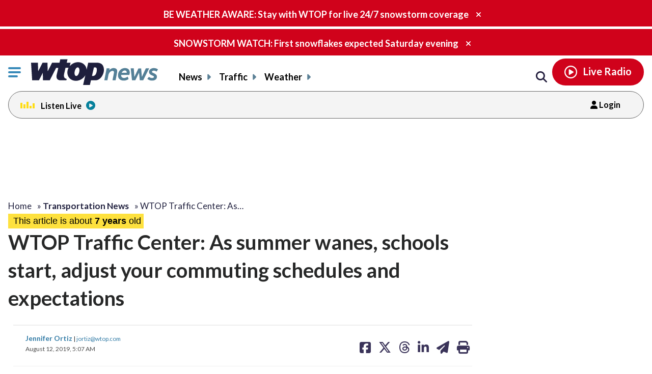

--- FILE ---
content_type: application/javascript
request_url: https://cdn.btmessage.com/script/rlink.js?o=5668060692217856
body_size: 51565
content:
var Pt=Object.defineProperty;var It=(e,t,n)=>t in e?Pt(e,t,{enumerable:!0,configurable:!0,writable:!0,value:n}):e[t]=n;var P=(e,t,n)=>It(e,typeof t!="symbol"?t+"":t,n);(function(){const t=document.createElement("link").relList;if(t&&t.supports&&t.supports("modulepreload"))return;for(const i of document.querySelectorAll('link[rel="modulepreload"]'))r(i);new MutationObserver(i=>{for(const o of i)if(o.type==="childList")for(const a of o.addedNodes)a.tagName==="LINK"&&a.rel==="modulepreload"&&r(a)}).observe(document,{childList:!0,subtree:!0});function n(i){const o={};return i.integrity&&(o.integrity=i.integrity),i.referrerPolicy&&(o.referrerPolicy=i.referrerPolicy),i.crossOrigin==="use-credentials"?o.credentials="include":i.crossOrigin==="anonymous"?o.credentials="omit":o.credentials="same-origin",o}function r(i){if(i.ep)return;i.ep=!0;const o=n(i);fetch(i.href,o)}})();const Lt="/assets/ab-DWUCLfjz.png",Tt="/assets/abp-B-IR2hZz.png",Dt="/assets/adguard-5fYuaDe3.png",Ct="/assets/brave-CptCdM5a.png",Mt="/assets/bt-logo-CioIXMoh.svg",Bt="/assets/bt-rlink-storage-BvSbFeGG.html",Ut="/assets/close-pUUxwf_B.svg",Ot="/assets/opera-Bw-jHxyw.png",Ht="/assets/ublock-origin-uCPCPquD.png",Nt="/assets/ublock-J9bayp5W.png",Ft=e=>new URL(Object.assign({"./ab.png":Lt,"./abp.png":Tt,"./adguard.png":Dt,"./brave.png":Ct,"./bt-logo.svg":Mt,"./bt-rlink-storage.html":Bt,"./close.svg":Ut,"./opera.png":Ot,"./ublock-origin.png":Ht,"./ublock.png":Nt})[`./${e}`],import.meta.url).href,Wt="modulepreload",Vt=function(e){return"/"+e},Te={},qt=function(t,n,r){let i=Promise.resolve();if(n&&n.length>0){document.getElementsByTagName("link");const a=document.querySelector("meta[property=csp-nonce]"),s=(a==null?void 0:a.nonce)||(a==null?void 0:a.getAttribute("nonce"));i=Promise.allSettled(n.map(c=>{if(c=Vt(c),c in Te)return;Te[c]=!0;const u=c.endsWith(".css"),w=u?'[rel="stylesheet"]':"";if(document.querySelector(`link[href="${c}"]${w}`))return;const d=document.createElement("link");if(d.rel=u?"stylesheet":Wt,u||(d.as="script"),d.crossOrigin="",d.href=c,s&&d.setAttribute("nonce",s),document.head.appendChild(d),u)return new Promise((y,G)=>{d.addEventListener("load",y),d.addEventListener("error",()=>G(new Error(`Unable to preload CSS for ${c}`)))})}))}function o(a){const s=new Event("vite:preloadError",{cancelable:!0});if(s.payload=a,window.dispatchEvent(s),!s.defaultPrevented)throw a}return i.then(a=>{for(const s of a||[])s.status==="rejected"&&o(s.reason);return t().catch(o)})},Kt="https://ad-delivery.net/px.gif?ch=2",zt="https://ad.doubleclick.net/favicon.ico?ad=300x250&ad_box_=1&adnet=1&showad=1&size=250x250",Gt="https://ad-delivery.net/px.gif?ch=1&e="+Math.random();let Y=null;async function Yt(){return Promise.all([jt(),Xt()]).then(e=>(window.__bt_intrnl.aaDetectionResults={ab:e[0],aa:e[1]},window.__bt_intrnl.aaDetectionResults)).catch(e=>{throw new Error("AA Detection failed",{cause:e})})}async function $t(){return window.__bt_intrnl.aaDetectionResults&&!window.__bt_intrnl.aaDetectionResults.isCached?window.__bt_intrnl.aaDetectionResults:Y||(Y=Yt(),Y)}async function jt(){const[e,t]=await Promise.all([le(Kt),le(zt)]),n=Jt();return(e?n||t:n&&t)||!1}async function Xt(e=Gt){return!await le(e)}async function le(e){if(await Qt(e))return!0;try{const n=await fetch(e);if(n.redirected&&n.url==="[data-uri]")throw new Error("Extension driven redirect detected");return!1}catch{return!0}}function Jt(){const e=document.createElement("div");e.innerHTML="&nbsp;",e.className="ads ad adsbox doubleclick ad-placement carbon-ads adglare",e.setAttribute("id","bt-bait-element"),e.style.cssText="width: 1px !important; height: 1px !important; position: absolute !important; left: -5000px !important; top: -5000px !important;";try{(window.document.body||window.document.documentElement).appendChild(e);const t=document.getElementById("bt-bait-element");if(t.offsetHeight===0||t.clientHeight===0)return $(e),!0;if(window.getComputedStyle!==void 0){const n=window.getComputedStyle(t,null);if(n&&(n.getPropertyValue("display")==="none"||n.getPropertyValue("visibility")==="hidden"))return $(e),!0}}catch{return $(e),null}return $(e),!1}function Qt(e,t="img"){return new Promise(n=>{const r=document.createElement(t);r.style.setProperty("display","none","important"),r.style.setProperty("width","1px","important"),r.style.setProperty("height","1px","important");let i=!1;function o(a){i||(i=!0,n(a))}r.addEventListener("error",function(){o(!0)}),r.addEventListener("load",function(){o(!1)}),r.src=e,(window.document.body||window.document.documentElement).appendChild(r)})}function $(e){(window.document.body||window.document.documentElement).removeChild(e)}const $e=()=>[{key:"bt_mwr",val:"true"},{key:"rl_wid",val:z}],Zt=()=>{en(),an()},en=()=>{const e=tn();return e.length===0?!1:(e.forEach(t=>{nn(t)}),!0)},tn=()=>window._pbjsGlobals?window._pbjsGlobals.map(e=>window[e]).filter(Boolean).map(rn):[],nn=e=>{$e().forEach(n=>{var r,i,o;(o=(i=(r=e==null?void 0:e.bidderSettings)==null?void 0:r.standard)==null?void 0:i.adserverTargeting)==null||o.push(on(n.key,n.val))})},rn=e=>{var t,n,r;return e.bidderSettings={...e.bidderSettings,standard:{...(t=e.bidderSettings)==null?void 0:t.standard,adserverTargeting:[...((r=(n=e.bidderSettings)==null?void 0:n.standard)==null?void 0:r.adserverTargeting)||[]]}},e},on=(e,t)=>({key:e,val:()=>t}),an=()=>{var e,t;(t=(e=window.googletag)==null?void 0:e.cmd)==null||t.push(function(){$e().forEach(r=>{window.googletag.pubads().setTargeting(r.key,r.val)})})},je=new Proxy(new URLSearchParams(window.location.search),{get:(e,t)=>{const n=e.get(t);return n==="true"?!0:n==="false"?!1:n}}),sn=je.bt_env||"prod",O=je.preview??!1;async function M(e){if(O)return;const t={pageURL:window.location.href,"abtest-presentation-version":window.__bt_tag_am.settings.view};return cn({traceID:vt,sessionID:yt,orgID:Number(Q),websiteID:Number(z),scriptVersion:"34a1933-am",scriptLoadingMode:window.__bt_rlink_loaded_from_tag?"inject_from_tag_script":"standalone",...e,meta:"meta"in e?{...t,...e.meta}:t})}async function cn(e){return fetch(`https://${N}/events/mw`,{method:"POST",body:JSON.stringify(e),headers:{"Content-Type":"application/json"},mode:"no-cors",keepalive:!0})}const ln="chrome-extension://gighmmpiobklfepjocnamgkkbiglidom/icons/ab-19.png",un="https://ad-delivery.net/px.gif?ch=2",dn="https://ad.doubleclick.net/favicon.ico?ad=300x250&ad_box_=1&adnet=1&showad=1&size=250x250",fn="https://ad-delivery.net/px.gif?ch=1&e="+Math.random();async function hn(){try{return(await fetch(new Request(ln))).ok?"ab":void 0}catch{return}}async function gn(){try{const e=navigator.userAgent;if(e.includes("OPR/")||e.includes("Opera/")||window.opr!==void 0)return"opr"}catch{return}}async function _n(){try{const e=await fetch(new Request(`https://${fi}/webfonts43j533.js`));return!e.ok&&e.status===404?null:void 0}catch{return"ublock"}}async function mn(){for(const e of[un,dn,fn])try{const t=await fetch(e);if(t.redirected&&t.url==="[data-uri]")return"ublockorigin"}catch{continue}}async function pn(){try{if(navigator.brave!==void 0&&navigator.brave.isBrave.name==="isBrave")return"brave"}catch{return}}async function wn(){const[e,t,n,r,i]=await Promise.all([hn(),gn(),_n(),pn(),mn()]);return e||t||n||r||i||"unknown"}var f=(e=>(e.Session="session",e.Local="local",e))(f||{}),p=(e=>(e.Get="get-data",e.Set="set-data",e.Delete="remove-data",e))(p||{}),Xe=(e=>(e.Storage="storage",e.Extension="extension",e))(Xe||{});const bn="tid",vn="cv",yn="sid",Je={};function De(e,t){Je[e]=t}async function E(e,t={},n={severity:1}){var c;if(O)return;const r={[bn]:vt,[vn]:((c=window.__bt_tag_d)==null?void 0:c.version)||"",[yn]:yt,upapi:String(!0)},i={...Je,...t},o={event:e,meta:i,orgID:Q,severity:n.severity,websiteID:z},a=new URLSearchParams(r),s=new URL(`https://${N}/log?`+a);return fetch(s,{method:"POST",body:JSON.stringify(o),keepalive:!0}).catch(()=>null)}function An(e){return Math.floor(Math.random()*Math.floor(e))}function H(e=1){return An(100)<e}function En(){let e=window;try{if(top.document)return top}catch{}try{for(;e.parent.document;)e=e.parent}catch{}return e}const k=En();function Sn(){try{return document.location.hostname!==""&&document.location.hostname!==window.parent.location.hostname}catch{return!0}}const Rn=Sn();function kn(){try{return new URL(Rn?k.document.referrer:k.location.href)}catch{return new URL(k.location.href)}}const Qe=kn(),Ze=Ft("bt-rlink-storage.html"),et="bt-rlink-iframe",Ce=5e3;let _=null,F=null,Me=!1;const tt=e=>{try{const t=window.location.origin,n=new URL(Ze).origin;return e===t||e==="https://cdn.btmessage.com"||e==="https://cdn.btmessage-dev.com"}catch{return!1}},xn=()=>new Promise((e,t)=>{_=document.createElement("iframe"),_.src=Ze,_.id=et,_.style.display="none",document.body.appendChild(_),_.onload=()=>{_.contentWindow.postMessage({type:"PARENT_INFO",domain:Qe.origin},_.src),e(_)},_.onerror=()=>{_=null,F=null,t(new Error("Failed to load iframe"))}}),Pn=()=>{Me||(window.addEventListener("message",e=>{tt(e.origin)}),Me=!0)},nt=async()=>{if(_)return _;const e=document.getElementById(et);if(e)return _=e,_;if(F)return F;try{return F=xn(),_=await F,Pn(),_}catch(t){throw _=null,F=null,t}};async function In(){await nt()}const Ln=async e=>{const t=await nt();if(!t.contentWindow)throw new Error("Iframe not initialized properly");return new Promise((n,r)=>{let i=!1,o=null;const a=u=>{var d;if(!tt(u.origin))return;const w=e.messageType==="storage"?"bt-rlink-storage":"bt-rlink-extension";if(((d=u.data)==null?void 0:d.source)===w){i=!0;const y=u.data;y.status==="success"?(s(),n(y.value)):y.status==="error"?(s(),r(new Error(y.error||"Request failed"))):(s(),r(new Error(`Unexpected response status: ${y.status}`)))}},s=()=>{window.removeEventListener("message",a),o!==null&&(clearTimeout(o),o=null)},c=e.action==="allowlist-website"?Ce*2:Ce;o=window.setTimeout(()=>{i||(s(),r(new Error("Iframe response timeout")))},c),window.addEventListener("message",a);try{if(!t||!t.contentWindow)throw new Error("Iframe not initialized properly");t.contentWindow.postMessage(e,"*")}catch{s(),r(new Error("Failed to send message to iframe"))}})};async function rt(e){try{return await Ln({...e,trustedRLEvent:!0,messageType:Xe.Storage})}catch(t){E("rlink.storageError",{action:e.action,key:e.key,error:t instanceof Error?t.message:t},{severity:4});return}}const g=it(f.Local),m=it(f.Session);function it(e){const t=e===f.Local?localStorage:sessionStorage,n=(r,i)=>{try{return r()}catch(o){return H()&&E("rlink.storageError",{error:o instanceof Error?o.message:o},{severity:4}),i}};return{get:r=>n(()=>t.getItem(r),void 0),set:(r,i)=>n(()=>t.setItem(r,i),void 0),remove:r=>n(()=>t.removeItem(r),void 0)}}const T=async(e,t)=>rt({action:p.Get,storageType:e,key:t}).then(n=>n),S=async(e,t,n,r)=>{const i=t===f.Local?g:m;return e===p.Delete?i.remove(n):e===p.Set&&i.set(n,r),rt({action:e,storageType:t,key:n,value:r}).then(()=>null)},b="BT_AM_SOFTWALL_RENDERED";async function Vi(){const e=m.get(b)==="true";return e||T(f.Session,b).then(t=>(t&&m.set(b,t),t==="true")).catch(()=>!1)}async function Tn(e){if(window.__bt_intrnl.recoveryUserAttr)return window.__bt_intrnl.recoveryUserAttr.mwRendered;const t=!!g.get(b);return t||T(f.Local,b).then(n=>{const r=!!n;if(n)g.set(b,n);else if(!r&&e){let i=!1;return Ir().then(()=>{var o,a;return i=!!g.get(b),i||((a=(o=window.__bt_intrnl)==null?void 0:o.recoveryUserAttr)==null?void 0:a.mwRendered)}).catch(()=>!1).finally(()=>{i&&M({event:"restored-from-server",detectedExtension:"unknown"}).catch(()=>null)})}return r})}async function fe(){const e=g.get(b);return e?new Date(e):T(f.Local,b).then(t=>{if(t)return g.set(b,t),new Date(t)}).catch(()=>{})}const qi=async()=>(await Dn(),_t()),Dn=()=>Promise.all([S(p.Set,f.Session,b,"true"),S(p.Set,f.Local,b,new Date().toUTCString())]),Cn=e=>{g.set(b,new Date(e).toUTCString())},ot=()=>Promise.all([S(p.Delete,f.Session,b),S(p.Delete,f.Local,b)]),D="BT_AM_SOFTWALL_DISMISSED";async function Mn(){const e=m.get(D);return e?Be(e):T(f.Session,D).then(t=>{if(t)return m.set(D,t),Be(t)}).catch(()=>{})}async function Bn(){return m.get(D)?!0:T(f.Session,D).then(e=>e?(m.set(D,e),!0):!1).catch(()=>!1)}const Un=e=>S(p.Set,f.Session,D,JSON.stringify(e)),at=()=>S(p.Delete,f.Session,D);function Be(e){if(e)try{return JSON.parse(e)}catch{return}}const K="BT_AM_ATTRIBUTION_EXPIRY";async function On(){if(window.__bt_intrnl.recoveryUserAttr)return window.__bt_intrnl.recoveryUserAttr.attributionExpiry;const e=g.get(K);return e?Number(e):T(f.Local,K).then(t=>{if(t)return g.set(K,t),Number(t)}).catch(()=>{})}const he=async e=>S(p.Set,f.Local,K,e.toString()),Hn=async()=>S(p.Delete,f.Local,K),ge="BT_AM_SCA_SUCCEED",st=()=>m.get(ge)==="true",Ki=e=>m.set(ge,e.toString()),Nn=()=>m.remove(ge),_e="BT_AM_SOFTWALL_REDIRECT",zi=()=>m.get(_e)==="true",Gi=()=>m.set(_e,"true"),Fn=()=>m.remove(_e),me="BT_AM_SOFTWALL_BOUNCE",Wn=()=>m.get(me)==="true",Vn=()=>m.set(me,"true"),qn=()=>m.remove(me),pe="BT_AM_SOFTWALL_RENDER_COUNT",we="BT_AM_SOFTWALL_DISMISS_COUNT",ct=e=>X(e).then(t=>Kn(t+1,e));async function X(e){const t=e==="dismiss"?we:pe,n=g.get(t);return n?Number(n):T(f.Local,t).then(r=>r?(g.set(t,r),Number(r)):0).catch(()=>0)}const Kn=(e,t)=>S(p.Set,f.Local,t==="dismiss"?we:pe,e.toString()),lt=()=>Promise.all([S(p.Delete,f.Local,we),S(p.Delete,f.Local,pe)]);async function zn(e=!0){await Promise.all([ot(),at(),Hn(),Qn(),e?lt():Promise.resolve()]).catch(t=>{H()&&E("rlink.invalidateUserDataError",{aaResults:window.__bt_intrnl.aaDetectionResults,consentData:window.__bt_intrnl.consentData,error:t instanceof Error?t.message:t},{severity:4})}),Fn(),qn(),Nn()}async function Gn(){const[e,t,n]=await Promise.all([fe(),On(),Xn()]);if(!(!e&&!n&&!t))return{recoveryType:n,renderDate:e,attributionExpiry:t}}const C="BT_AM_SOFTWALL_RECOVERED";async function Yn(){return g.get(C)?!0:T(f.Local,C).then(e=>e?(g.set(C,e),!0):!1).catch(()=>!1)}async function $n(e,t,n){const r=await Gn();if(!r)return{swRecovered:void 0,attributionExpiry:void 0};const i=r.renderDate,o=r.attributionExpiry,a=r.recoveryType;let s;n.ab?n.aa&&!e&&(s="AA"):s="AB";const c=o||xr(t,i==null?void 0:i.getTime()),u=er(i);if(a==="AA"&&s==="AB")if(u)be(s);else return{swRecovered:a,attributionExpiry:c};return(a||!u)&&s===void 0?ot():a&&(o||he(c)),!a&&!o&&!u?{swRecovered:void 0,attributionExpiry:void 0}:{swRecovered:s,attributionExpiry:c}}function jn(e,t){if(e){if(e==="AB"){const n=st();return(t==null?void 0:t.status)&&(t==null?void 0:t.source)==="1ca"||n?"SCA":e}return e}}async function Xn(){if(window.__bt_intrnl.recoveryUserAttr)return window.__bt_intrnl.recoveryUserAttr.recoveryType;const e=g.get(C);return e||T(f.Local,C).then(t=>{if(t)return g.set(C,t),t}).catch(()=>{})}const Jn=async(e,t)=>Promise.all([be(e),he(t),_t(e,t)]).then(()=>null),be=e=>S(p.Set,f.Local,C,e),Qn=()=>S(p.Delete,f.Local,C),Zn=7,er=e=>e?tr(e)<=Zn*Ae:!1,tr=(e,t=new Date)=>Math.abs(e.getTime()-t.getTime()),ve="BT_AM_PREMIUM_ADBLOCK_USER_DETECTED",ye="BT_AM_PREMIUM_ADBLOCK_USER_DETECTION_DATE",oe=()=>{throw g.remove(ve),g.remove(ye),new Error("invalid or inexistent premium detection data")},nr=()=>{const e=g.get(ye),t=g.get(ve);try{(!e||!t)&&oe();const n=new Date(e);Date.now()-n.getTime()>Ae&&oe();const r=JSON.parse(t);return(typeof r!="object"||r===null||!("isPremium"in r)||!("extensionInfo"in r))&&oe(),{isPremium:r.isPremium,extensionInfo:r.extensionInfo}}catch{return null}},rr=e=>{g.set(ve,JSON.stringify(e)),g.set(ye,new Date().toUTCString())},ir=2;async function or(){return new Promise((e,t)=>{if(typeof(k==null?void 0:k.__tcfapi)=="function"){const n=(r,i)=>{i?e(r):t("failed to get TCData")};k.__tcfapi("addEventListener",ir,n)}t("tcfapi not found")})}const ar=e=>(e==null?void 0:e.eventStatus)==="tcloaded"?!1:(e==null?void 0:e.eventStatus)==="useractioncomplete"||(e==null?void 0:e.eventStatus)==="cmpuishown",sr=e=>{var t;return e?e.gdprApplies===!1?!0:!!(!cr((t=e.purpose)==null?void 0:t.consents)&&lr(e.purpose)):!1},cr=(e={})=>!Object.values(e).some(Boolean),lr=e=>[1,2,3,4,7,9,10].every(n=>{var r;return(r=e==null?void 0:e.consents)==null?void 0:r[n]}),ur=e=>{const t={tcDataDefined:!!e,gdprApplies:e==null?void 0:e.gdprApplies};return!e||e.gdprApplies===!1?{consentShownInCurrentPV:!1,isConsentGiven:!0,meta:t}:{consentShownInCurrentPV:ar(e),isConsentGiven:sr(e),meta:t}};async function dr(){return or().then(e=>ur(e)).catch(e=>(H()&&E("rlink.getConsent",{pageURL:k.location.href,error:e},{severity:3}),{consentShownInCurrentPV:!1,isConsentGiven:!0,meta:{tcDataDefined:!1}}))}const fr=`MIICIjANBgkqhkiG9w0BAQEFAAOCAg8AMIICCgKCAgEApyRTinEzv3cHH2bn6WSF
myqzDE/Ub8Xh/jhGWsSgHiJ6A/iM9GdlEE3WDl6ITw2ssuQ1xELT2xRpP9vR8OHR
YvyMfQtsjOsvMhXuR3X5Cf2nqSEo5ShihdE2W9kXxxWqs3yx4odnan6W65rfQWal
EJ8Y5viVEckj8x65+PTsDKfNtXMEvHqqrX9SaPC5rnZuWKkPuEJJna5ux/MEHuHQ
D6SFqhtPGKUYKf16pCFLD9oh6s6XcLST8GRZ2ySgdJKTMkHOHjjPkzXxYmTC1fYD
YO/THL+c9KvCpCWDd0yA6wEVABx2m7SYZzLkYVEze4SghGYQhWXLNwtj5tVzYGn0
+FoSNd9l3KJK/ULLd0HopuqYmz6TaK53x2rnjQ19epKSinRdPskmnz9RPzxojfli
SZgTQw47d6VV8J3K5HoLHtZ8vDD+KtYDNqHgLIG5jLsQLowetQAeRHqvo+KuIlzN
hIlNNOVq+Wlfe3nSsXlZGnKkqGC/4Bc39o82G4POR8qv98DRKm/6ihQAmWP7DUK2
HTumpVCsP4FRdaE2BT5BaAdXtoLmfHw6CsBSGFY0ZRmETsIIPhs8BIZg2EDd+Y/X
0Y8npvz5k4HxbTHS6pPO4hloPRwJ2MGZWwWtI2IppR749tONgOm4FI9tjUFLMLgU
ObHdD9PpRCG9MkGls9iSadkCAwEAAQ==`,ut={name:"RSASSA-PKCS1-v1_5",modulusLength:4096,publicExponent:new Uint8Array([1,0,1]),hash:{name:"SHA-512"}};function dt(e){if(typeof window<"u"&&window.atob)return window.atob(e);if(typeof Buffer<"u")return Buffer.from(e,"base64").toString("utf-8");throw new Error("Unable to decode base64 string: No suitable method found")}const ft=e=>new Uint8Array(Array.from(dt(e),t=>t.charCodeAt(0)));function hr(e){return crypto.subtle.importKey("spki",ft(e),ut,!1,["verify"])}async function gr(e,t,n){return await crypto.subtle.verify(ut,await hr(e),t,n)}function _r(e){return gr(fr,ft(e.signature),new TextEncoder().encode(e.encodedData))}class mr{constructor(t){P(this,"singletonDetection");P(this,"premiumBypassModeEnabled");P(this,"RLEnabled");this.RLEnabled=t.enabled,this.premiumBypassModeEnabled=t.premium_bypass_mode_enabled,this.singletonDetection=this.detectPremiumABUser()}async detectPremiumABUser(){return this.singletonDetection!==void 0?this.singletonDetection:O||!this.RLEnabled?(this.singletonDetection=Promise.resolve({isPremium:!1,extensionInfo:null}),this.singletonDetection):new Promise(t=>this.handleDetection(t))}handleDetection(t){if(O||!this.RLEnabled){t({isPremium:!1,extensionInfo:null});return}const n=nr();if(n){t(n);return}this.fetchAndHandlePayload(t)}async fetchAndHandlePayload(t){let n=!1;const r=i=>{n||(t(i),n=!0)};try{const o=await(await fetch(`https://${N}/mw/sign_pbm?w=${z}&bt_env=${ee}`)).json(),a=setTimeout(()=>{r({isPremium:!1,extensionInfo:null}),document.removeEventListener("flattr-payload",s)},1e3),s=async u=>{clearTimeout(a),document.removeEventListener("flattr-payload",s);let w=!1,d=null;if(this.premiumBypassModeEnabled&&typeof u.detail.payload=="string"){const[y,G]=u.detail.payload.split(".");try{if(await _r({encodedData:y,signature:G})){const{isPaying:V,expiresAt:v}=JSON.parse(dt(y));V&&Date.now()<Number(v)&&(w=!0)}}catch(B){console.error("Error verifying premium signature:",B)}}u.detail.extensionInfo&&(d=u.detail.extensionInfo),r({isPremium:w,extensionInfo:d})};document.addEventListener("flattr-payload",s);const c=new CustomEvent("flattr-request-payload",{detail:o});document.dispatchEvent(c)}catch{r({isPremium:!1,extensionInfo:null})}}}let ae=null;async function pr(e){return ae||(ae=new mr(e)),ae.detectPremiumABUser()}const ht="btUserCountry";let se;const wr=async()=>{let e=m.get(ht)||void 0;return e||(se||(se=br()),e=await se,e&&vr(e),e)},br=async()=>{const e=window.__bt_tag_am.settings;try{const t=await fetch(`https://${N}/country`);if(!t.ok)throw new Error(`Request failed. Status: ${t.status}. Raw: ${await t.text()}`);const n=await t.json();if(!n.country)throw new Error(`unexpected response: ${JSON.stringify(n)}`);return n.country}catch(t){E("rlink.detectCountry",{settings:{countryList:e.country_code_list,countryMode:e.country_code_mode,renderToAA:e.allow_render_to_aa_users,singleClick:e.single_click_enabled},aaResults:window.__bt_intrnl.aaDetectionResults,countryError:t instanceof Error?t.message:t,pageURL:window.location.href},{severity:4});return}},vr=e=>{m.set(ht,e)};async function yr(e){var s;if(!e.enabled||gt())return!1;const t=window.location.href;if((s=e.allowlisted_urls)!=null&&s.some(c=>t.startsWith(c)))return!1;const[n,r,i]=await Promise.all([fe(),X("render"),X("dismiss")]);if(n&&Er(new Date,n)<e.render_interval_days||!await Sr(e))return!1;if((e==null?void 0:e.wall_mode)===W.dynamic){if(!Rr(e.dynamic_wall_settings,r,i))return!1}else if(r<e.page_views_to_render)return ct("render"),!1;return!0}const Ar=(e,t)=>e&&(!e.ab||e.aa&&!t),Er=(e,t)=>{const n=e.getTime()-t.getTime();return Math.round(n/(1e3*3600*24))};function gt(){const e=navigator.userAgent||navigator.vendor||window.opera;return e?/(android|bb\d+|meego).+mobile|avantgo|bada\/|blackberry|blazer|compal|elaine|fennec|hiptop|iemobile|ip(hone|od)|iris|kindle|lge |maemo|midp|mmp|mobile.+firefox|netfront|opera m(ob|in)i|palm( os)?|phone|p(ixi|re)\/|plucker|pocket|psp|series(4|6)0|symbian|treo|up\.(browser|link)|vodafone|wap|windows ce|xda|xiino|android|ipad|playbook|silk/i.test(e)||/1207|6310|6590|3gso|4thp|50[1-6]i|770s|802s|a wa|abac|ac(er|oo|s\-)|ai(ko|rn)|al(av|ca|co)|amoi|an(ex|ny|yw)|aptu|ar(ch|go)|as(te|us)|attw|au(di|\-m|r |s )|avan|be(ck|ll|nq)|bi(lb|rd)|bl(ac|az)|br(e|v)w|bumb|bw\-(n|u)|c55\/|capi|ccwa|cdm\-|cell|chtm|cldc|cmd\-|co(mp|nd)|craw|da(it|ll|ng)|dbte|dc\-s|devi|dica|dmob|do(c|p)o|ds(12|\-d)|el(49|ai)|em(l2|ul)|er(ic|k0)|esl8|ez([4-7]0|os|wa|ze)|fetc|fly(\-|_)|g1 u|g560|gene|gf\-5|g\-mo|go(\.w|od)|gr(ad|un)|haie|hcit|hd\-(m|p|t)|hei\-|hi(pt|ta)|hp( i|ip)|hs\-c|ht(c(\-| |_|a|g|p|s|t)|tp)|hu(aw|tc)|i\-(20|go|ma)|i230|iac( |\-|\/)|ibro|idea|ig01|ikom|im1k|inno|ipaq|iris|ja(t|v)a|jbro|jemu|jigs|kddi|keji|kgt( |\/)|klon|kpt |kwc\-|kyo(c|k)|le(no|xi)|lg( g|\/(k|l|u)|50|54|\-[a-w])|libw|lynx|m1\-w|m3ga|m50\/|ma(te|ui|xo)|mc(01|21|ca)|m\-cr|me(rc|ri)|mi(o8|oa|ts)|mmef|mo(01|02|bi|de|do|t(\-| |o|v)|zz)|mt(50|p1|v )|mwbp|mywa|n10[0-2]|n20[2-3]|n30(0|2)|n50(0|2|5)|n7(0(0|1)|10)|ne((c|m)\-|on|tf|wf|wg|wt)|nok(6|i)|nzph|o2im|op(ti|wv)|oran|owg1|p800|pan(a|d|t)|pdxg|pg(13|\-([1-8]|c))|phil|pire|pl(ay|uc)|pn\-2|po(ck|rt|se)|prox|psio|pt\-g|qa\-a|qc(07|12|21|32|60|\-[2-7]|i\-)|qtek|r380|r600|raks|rim9|ro(ve|zo)|s55\/|sa(ge|ma|mm|ms|ny|va)|sc(01|h\-|oo|p\-)|sdk\/|se(c(\-|0|1)|47|mc|nd|ri)|sgh\-|shar|sie(\-|m)|sk\-0|sl(45|id)|sm(al|ar|b3|it|t5)|so(ft|ny)|sp(01|h\-|v\-|v )|sy(01|mb)|t2(18|50)|t6(00|10|18)|ta(gt|lk)|tcl\-|tdg\-|tel(i|m)|tim\-|t\-mo|to(pl|sh)|ts(70|m\-|m3|m5)|tx\-9|up(\.b|g1|si)|utst|v400|v750|veri|vi(rg|te)|vk(40|5[0-3]|\-v)|vm40|voda|vulc|vx(52|53|60|61|70|80|81|83|85|98)|w3c(\-| )|webc|whit|wi(g |nc|nw)|wmlb|wonu|x700|yas\-|your|zeto|zte\-/i.test(e.substr(0,4)):!1}async function Sr(e){if(!e.country_code_list||e.country_code_list.length<=0)return!0;const t=await wr();if(window.__bt_intrnl.country=t,!t)return!1;const n=e.country_code_list.includes(t.toUpperCase());return!(n&&e.country_code_mode==="excluding"||!n&&e.country_code_mode==="including")}function Rr(e,t,n){return n===0&&t===0?!0:t<e.pageviews_count?(ct("render"),!1):!0}const Ae=24*3600*1e3,kr=365;function xr(e,t=Date.now()){return(!e||e<=0)&&(e=kr),t+Ae*e}function Pr(e){return Date.now()>e}async function _t(e,t){return O?Promise.resolve():fe().then(n=>{Lr({recoveryType:e,renderDate:n||new Date,attributionExpiry:t}).catch(i=>{H()&&E("rlink.setServerSideUserStateError",{aaResults:window.__bt_intrnl.aaDetectionResults,error:i instanceof Error?i.message:i},{severity:3})})})}async function Ir(){return O?Promise.resolve():fetch(`https://${N}/mw/state?bt_env=${ee}`).then(e=>{if(!e.ok)throw new Error(`Server side attribution request failed. StatusCode: ${e.status}`);return e.json()}).then(e=>{const{renderDate:t,recoveryType:n,attributionExpiry:r}=e||{};window.__bt_intrnl.recoveryUserAttr=window.__bt_intrnl.recoveryUserAttr||{mwRendered:!1,recoveryType:void 0,attributionExpiry:void 0},(t||n||r)&&H()&&E("rlink.restoreServerSideAttribution",{aaResults:window.__bt_intrnl.aaDetectionResults,serverSideAttribution:e},{severity:1}),t&&(window.__bt_intrnl.recoveryUserAttr.mwRendered=!0,Cn(t)),n&&(window.__bt_intrnl.recoveryUserAttr.recoveryType=n,window.__bt_intrnl.recoveryUserAttr.attributionExpiry=r,be(n),he(r))}).catch(()=>null)}function Lr(e){return fetch(`https://${N}/mw/state/recovered?bt_env=${ee}`,{method:"POST",body:JSON.stringify(e),headers:{"Content-Type":"application/json"},mode:"no-cors"})}const mt=(e,t)=>{const n=Pr(t);return(e==="AB"||e==="SCA")&&!n};function Tr({settings:e,aaDetectionResults:t,dismissCount:n}){const r=e.wall_mode===W.adaptive&&!t.aa,i=e.wall_mode===W.dynamic&&n>=e.dynamic_wall_settings.dismiss_count;return e.wall_mode===W.hard||i||r}var qe;const Dr=((qe=window.__bt_intrnl)==null?void 0:qe.timings)??{shouldLog:!1},Cr=Date.now(),{shouldLog:Mr}=Dr;function Br(){const e="timing.rlinkScriptLoaded",t={timestamp:String(Cr)};Mr&&E(e,t)}const pt=()=>{const e=[],{languages:t,language:n}=navigator;if(t)for(let r=0;r<t.length;r++)e.push(t[r]);if(n&&e.push(n),e.length>0){const r=e[0],i=r.replace("-","_").split("_");return i[0]==="zh"?Ur(r):i[0].toUpperCase()}return"EN"},Ur=e=>{switch(e){case"zh_TW":case"zh-TW":return"TW";default:return"ZH"}},Yi={name:"rlinkDetector",lookup(){return pt()}};function J(e){"@babel/helpers - typeof";return J=typeof Symbol=="function"&&typeof Symbol.iterator=="symbol"?function(t){return typeof t}:function(t){return t&&typeof Symbol=="function"&&t.constructor===Symbol&&t!==Symbol.prototype?"symbol":typeof t},J(e)}var Or=/^\s+/,Hr=/\s+$/;function l(e,t){if(e=e||"",t=t||{},e instanceof l)return e;if(!(this instanceof l))return new l(e,t);var n=Nr(e);this._originalInput=e,this._r=n.r,this._g=n.g,this._b=n.b,this._a=n.a,this._roundA=Math.round(100*this._a)/100,this._format=t.format||n.format,this._gradientType=t.gradientType,this._r<1&&(this._r=Math.round(this._r)),this._g<1&&(this._g=Math.round(this._g)),this._b<1&&(this._b=Math.round(this._b)),this._ok=n.ok}l.prototype={isDark:function(){return this.getBrightness()<128},isLight:function(){return!this.isDark()},isValid:function(){return this._ok},getOriginalInput:function(){return this._originalInput},getFormat:function(){return this._format},getAlpha:function(){return this._a},getBrightness:function(){var t=this.toRgb();return(t.r*299+t.g*587+t.b*114)/1e3},getLuminance:function(){var t=this.toRgb(),n,r,i,o,a,s;return n=t.r/255,r=t.g/255,i=t.b/255,n<=.03928?o=n/12.92:o=Math.pow((n+.055)/1.055,2.4),r<=.03928?a=r/12.92:a=Math.pow((r+.055)/1.055,2.4),i<=.03928?s=i/12.92:s=Math.pow((i+.055)/1.055,2.4),.2126*o+.7152*a+.0722*s},setAlpha:function(t){return this._a=wt(t),this._roundA=Math.round(100*this._a)/100,this},toHsv:function(){var t=Oe(this._r,this._g,this._b);return{h:t.h*360,s:t.s,v:t.v,a:this._a}},toHsvString:function(){var t=Oe(this._r,this._g,this._b),n=Math.round(t.h*360),r=Math.round(t.s*100),i=Math.round(t.v*100);return this._a==1?"hsv("+n+", "+r+"%, "+i+"%)":"hsva("+n+", "+r+"%, "+i+"%, "+this._roundA+")"},toHsl:function(){var t=Ue(this._r,this._g,this._b);return{h:t.h*360,s:t.s,l:t.l,a:this._a}},toHslString:function(){var t=Ue(this._r,this._g,this._b),n=Math.round(t.h*360),r=Math.round(t.s*100),i=Math.round(t.l*100);return this._a==1?"hsl("+n+", "+r+"%, "+i+"%)":"hsla("+n+", "+r+"%, "+i+"%, "+this._roundA+")"},toHex:function(t){return He(this._r,this._g,this._b,t)},toHexString:function(t){return"#"+this.toHex(t)},toHex8:function(t){return qr(this._r,this._g,this._b,this._a,t)},toHex8String:function(t){return"#"+this.toHex8(t)},toRgb:function(){return{r:Math.round(this._r),g:Math.round(this._g),b:Math.round(this._b),a:this._a}},toRgbString:function(){return this._a==1?"rgb("+Math.round(this._r)+", "+Math.round(this._g)+", "+Math.round(this._b)+")":"rgba("+Math.round(this._r)+", "+Math.round(this._g)+", "+Math.round(this._b)+", "+this._roundA+")"},toPercentageRgb:function(){return{r:Math.round(h(this._r,255)*100)+"%",g:Math.round(h(this._g,255)*100)+"%",b:Math.round(h(this._b,255)*100)+"%",a:this._a}},toPercentageRgbString:function(){return this._a==1?"rgb("+Math.round(h(this._r,255)*100)+"%, "+Math.round(h(this._g,255)*100)+"%, "+Math.round(h(this._b,255)*100)+"%)":"rgba("+Math.round(h(this._r,255)*100)+"%, "+Math.round(h(this._g,255)*100)+"%, "+Math.round(h(this._b,255)*100)+"%, "+this._roundA+")"},toName:function(){return this._a===0?"transparent":this._a<1?!1:ti[He(this._r,this._g,this._b,!0)]||!1},toFilter:function(t){var n="#"+Ne(this._r,this._g,this._b,this._a),r=n,i=this._gradientType?"GradientType = 1, ":"";if(t){var o=l(t);r="#"+Ne(o._r,o._g,o._b,o._a)}return"progid:DXImageTransform.Microsoft.gradient("+i+"startColorstr="+n+",endColorstr="+r+")"},toString:function(t){var n=!!t;t=t||this._format;var r=!1,i=this._a<1&&this._a>=0,o=!n&&i&&(t==="hex"||t==="hex6"||t==="hex3"||t==="hex4"||t==="hex8"||t==="name");return o?t==="name"&&this._a===0?this.toName():this.toRgbString():(t==="rgb"&&(r=this.toRgbString()),t==="prgb"&&(r=this.toPercentageRgbString()),(t==="hex"||t==="hex6")&&(r=this.toHexString()),t==="hex3"&&(r=this.toHexString(!0)),t==="hex4"&&(r=this.toHex8String(!0)),t==="hex8"&&(r=this.toHex8String()),t==="name"&&(r=this.toName()),t==="hsl"&&(r=this.toHslString()),t==="hsv"&&(r=this.toHsvString()),r||this.toHexString())},clone:function(){return l(this.toString())},_applyModification:function(t,n){var r=t.apply(null,[this].concat([].slice.call(n)));return this._r=r._r,this._g=r._g,this._b=r._b,this.setAlpha(r._a),this},lighten:function(){return this._applyModification(Yr,arguments)},brighten:function(){return this._applyModification($r,arguments)},darken:function(){return this._applyModification(jr,arguments)},desaturate:function(){return this._applyModification(Kr,arguments)},saturate:function(){return this._applyModification(zr,arguments)},greyscale:function(){return this._applyModification(Gr,arguments)},spin:function(){return this._applyModification(Xr,arguments)},_applyCombination:function(t,n){return t.apply(null,[this].concat([].slice.call(n)))},analogous:function(){return this._applyCombination(Zr,arguments)},complement:function(){return this._applyCombination(Jr,arguments)},monochromatic:function(){return this._applyCombination(ei,arguments)},splitcomplement:function(){return this._applyCombination(Qr,arguments)},triad:function(){return this._applyCombination(Fe,[3])},tetrad:function(){return this._applyCombination(Fe,[4])}};l.fromRatio=function(e,t){if(J(e)=="object"){var n={};for(var r in e)e.hasOwnProperty(r)&&(r==="a"?n[r]=e[r]:n[r]=q(e[r]));e=n}return l(e,t)};function Nr(e){var t={r:0,g:0,b:0},n=1,r=null,i=null,o=null,a=!1,s=!1;return typeof e=="string"&&(e=oi(e)),J(e)=="object"&&(L(e.r)&&L(e.g)&&L(e.b)?(t=Fr(e.r,e.g,e.b),a=!0,s=String(e.r).substr(-1)==="%"?"prgb":"rgb"):L(e.h)&&L(e.s)&&L(e.v)?(r=q(e.s),i=q(e.v),t=Vr(e.h,r,i),a=!0,s="hsv"):L(e.h)&&L(e.s)&&L(e.l)&&(r=q(e.s),o=q(e.l),t=Wr(e.h,r,o),a=!0,s="hsl"),e.hasOwnProperty("a")&&(n=e.a)),n=wt(n),{ok:a,format:e.format||s,r:Math.min(255,Math.max(t.r,0)),g:Math.min(255,Math.max(t.g,0)),b:Math.min(255,Math.max(t.b,0)),a:n}}function Fr(e,t,n){return{r:h(e,255)*255,g:h(t,255)*255,b:h(n,255)*255}}function Ue(e,t,n){e=h(e,255),t=h(t,255),n=h(n,255);var r=Math.max(e,t,n),i=Math.min(e,t,n),o,a,s=(r+i)/2;if(r==i)o=a=0;else{var c=r-i;switch(a=s>.5?c/(2-r-i):c/(r+i),r){case e:o=(t-n)/c+(t<n?6:0);break;case t:o=(n-e)/c+2;break;case n:o=(e-t)/c+4;break}o/=6}return{h:o,s:a,l:s}}function Wr(e,t,n){var r,i,o;e=h(e,360),t=h(t,100),n=h(n,100);function a(u,w,d){return d<0&&(d+=1),d>1&&(d-=1),d<1/6?u+(w-u)*6*d:d<1/2?w:d<2/3?u+(w-u)*(2/3-d)*6:u}if(t===0)r=i=o=n;else{var s=n<.5?n*(1+t):n+t-n*t,c=2*n-s;r=a(c,s,e+1/3),i=a(c,s,e),o=a(c,s,e-1/3)}return{r:r*255,g:i*255,b:o*255}}function Oe(e,t,n){e=h(e,255),t=h(t,255),n=h(n,255);var r=Math.max(e,t,n),i=Math.min(e,t,n),o,a,s=r,c=r-i;if(a=r===0?0:c/r,r==i)o=0;else{switch(r){case e:o=(t-n)/c+(t<n?6:0);break;case t:o=(n-e)/c+2;break;case n:o=(e-t)/c+4;break}o/=6}return{h:o,s:a,v:s}}function Vr(e,t,n){e=h(e,360)*6,t=h(t,100),n=h(n,100);var r=Math.floor(e),i=e-r,o=n*(1-t),a=n*(1-i*t),s=n*(1-(1-i)*t),c=r%6,u=[n,a,o,o,s,n][c],w=[s,n,n,a,o,o][c],d=[o,o,s,n,n,a][c];return{r:u*255,g:w*255,b:d*255}}function He(e,t,n,r){var i=[x(Math.round(e).toString(16)),x(Math.round(t).toString(16)),x(Math.round(n).toString(16))];return r&&i[0].charAt(0)==i[0].charAt(1)&&i[1].charAt(0)==i[1].charAt(1)&&i[2].charAt(0)==i[2].charAt(1)?i[0].charAt(0)+i[1].charAt(0)+i[2].charAt(0):i.join("")}function qr(e,t,n,r,i){var o=[x(Math.round(e).toString(16)),x(Math.round(t).toString(16)),x(Math.round(n).toString(16)),x(bt(r))];return i&&o[0].charAt(0)==o[0].charAt(1)&&o[1].charAt(0)==o[1].charAt(1)&&o[2].charAt(0)==o[2].charAt(1)&&o[3].charAt(0)==o[3].charAt(1)?o[0].charAt(0)+o[1].charAt(0)+o[2].charAt(0)+o[3].charAt(0):o.join("")}function Ne(e,t,n,r){var i=[x(bt(r)),x(Math.round(e).toString(16)),x(Math.round(t).toString(16)),x(Math.round(n).toString(16))];return i.join("")}l.equals=function(e,t){return!e||!t?!1:l(e).toRgbString()==l(t).toRgbString()};l.random=function(){return l.fromRatio({r:Math.random(),g:Math.random(),b:Math.random()})};function Kr(e,t){t=t===0?0:t||10;var n=l(e).toHsl();return n.s-=t/100,n.s=Z(n.s),l(n)}function zr(e,t){t=t===0?0:t||10;var n=l(e).toHsl();return n.s+=t/100,n.s=Z(n.s),l(n)}function Gr(e){return l(e).desaturate(100)}function Yr(e,t){t=t===0?0:t||10;var n=l(e).toHsl();return n.l+=t/100,n.l=Z(n.l),l(n)}function $r(e,t){t=t===0?0:t||10;var n=l(e).toRgb();return n.r=Math.max(0,Math.min(255,n.r-Math.round(255*-(t/100)))),n.g=Math.max(0,Math.min(255,n.g-Math.round(255*-(t/100)))),n.b=Math.max(0,Math.min(255,n.b-Math.round(255*-(t/100)))),l(n)}function jr(e,t){t=t===0?0:t||10;var n=l(e).toHsl();return n.l-=t/100,n.l=Z(n.l),l(n)}function Xr(e,t){var n=l(e).toHsl(),r=(n.h+t)%360;return n.h=r<0?360+r:r,l(n)}function Jr(e){var t=l(e).toHsl();return t.h=(t.h+180)%360,l(t)}function Fe(e,t){if(isNaN(t)||t<=0)throw new Error("Argument to polyad must be a positive number");for(var n=l(e).toHsl(),r=[l(e)],i=360/t,o=1;o<t;o++)r.push(l({h:(n.h+o*i)%360,s:n.s,l:n.l}));return r}function Qr(e){var t=l(e).toHsl(),n=t.h;return[l(e),l({h:(n+72)%360,s:t.s,l:t.l}),l({h:(n+216)%360,s:t.s,l:t.l})]}function Zr(e,t,n){t=t||6,n=n||30;var r=l(e).toHsl(),i=360/n,o=[l(e)];for(r.h=(r.h-(i*t>>1)+720)%360;--t;)r.h=(r.h+i)%360,o.push(l(r));return o}function ei(e,t){t=t||6;for(var n=l(e).toHsv(),r=n.h,i=n.s,o=n.v,a=[],s=1/t;t--;)a.push(l({h:r,s:i,v:o})),o=(o+s)%1;return a}l.mix=function(e,t,n){n=n===0?0:n||50;var r=l(e).toRgb(),i=l(t).toRgb(),o=n/100,a={r:(i.r-r.r)*o+r.r,g:(i.g-r.g)*o+r.g,b:(i.b-r.b)*o+r.b,a:(i.a-r.a)*o+r.a};return l(a)};l.readability=function(e,t){var n=l(e),r=l(t);return(Math.max(n.getLuminance(),r.getLuminance())+.05)/(Math.min(n.getLuminance(),r.getLuminance())+.05)};l.isReadable=function(e,t,n){var r=l.readability(e,t),i,o;switch(o=!1,i=ai(n),i.level+i.size){case"AAsmall":case"AAAlarge":o=r>=4.5;break;case"AAlarge":o=r>=3;break;case"AAAsmall":o=r>=7;break}return o};l.mostReadable=function(e,t,n){var r=null,i=0,o,a,s,c;n=n||{},a=n.includeFallbackColors,s=n.level,c=n.size;for(var u=0;u<t.length;u++)o=l.readability(e,t[u]),o>i&&(i=o,r=l(t[u]));return l.isReadable(e,r,{level:s,size:c})||!a?r:(n.includeFallbackColors=!1,l.mostReadable(e,["#fff","#000"],n))};var ue=l.names={aliceblue:"f0f8ff",antiquewhite:"faebd7",aqua:"0ff",aquamarine:"7fffd4",azure:"f0ffff",beige:"f5f5dc",bisque:"ffe4c4",black:"000",blanchedalmond:"ffebcd",blue:"00f",blueviolet:"8a2be2",brown:"a52a2a",burlywood:"deb887",burntsienna:"ea7e5d",cadetblue:"5f9ea0",chartreuse:"7fff00",chocolate:"d2691e",coral:"ff7f50",cornflowerblue:"6495ed",cornsilk:"fff8dc",crimson:"dc143c",cyan:"0ff",darkblue:"00008b",darkcyan:"008b8b",darkgoldenrod:"b8860b",darkgray:"a9a9a9",darkgreen:"006400",darkgrey:"a9a9a9",darkkhaki:"bdb76b",darkmagenta:"8b008b",darkolivegreen:"556b2f",darkorange:"ff8c00",darkorchid:"9932cc",darkred:"8b0000",darksalmon:"e9967a",darkseagreen:"8fbc8f",darkslateblue:"483d8b",darkslategray:"2f4f4f",darkslategrey:"2f4f4f",darkturquoise:"00ced1",darkviolet:"9400d3",deeppink:"ff1493",deepskyblue:"00bfff",dimgray:"696969",dimgrey:"696969",dodgerblue:"1e90ff",firebrick:"b22222",floralwhite:"fffaf0",forestgreen:"228b22",fuchsia:"f0f",gainsboro:"dcdcdc",ghostwhite:"f8f8ff",gold:"ffd700",goldenrod:"daa520",gray:"808080",green:"008000",greenyellow:"adff2f",grey:"808080",honeydew:"f0fff0",hotpink:"ff69b4",indianred:"cd5c5c",indigo:"4b0082",ivory:"fffff0",khaki:"f0e68c",lavender:"e6e6fa",lavenderblush:"fff0f5",lawngreen:"7cfc00",lemonchiffon:"fffacd",lightblue:"add8e6",lightcoral:"f08080",lightcyan:"e0ffff",lightgoldenrodyellow:"fafad2",lightgray:"d3d3d3",lightgreen:"90ee90",lightgrey:"d3d3d3",lightpink:"ffb6c1",lightsalmon:"ffa07a",lightseagreen:"20b2aa",lightskyblue:"87cefa",lightslategray:"789",lightslategrey:"789",lightsteelblue:"b0c4de",lightyellow:"ffffe0",lime:"0f0",limegreen:"32cd32",linen:"faf0e6",magenta:"f0f",maroon:"800000",mediumaquamarine:"66cdaa",mediumblue:"0000cd",mediumorchid:"ba55d3",mediumpurple:"9370db",mediumseagreen:"3cb371",mediumslateblue:"7b68ee",mediumspringgreen:"00fa9a",mediumturquoise:"48d1cc",mediumvioletred:"c71585",midnightblue:"191970",mintcream:"f5fffa",mistyrose:"ffe4e1",moccasin:"ffe4b5",navajowhite:"ffdead",navy:"000080",oldlace:"fdf5e6",olive:"808000",olivedrab:"6b8e23",orange:"ffa500",orangered:"ff4500",orchid:"da70d6",palegoldenrod:"eee8aa",palegreen:"98fb98",paleturquoise:"afeeee",palevioletred:"db7093",papayawhip:"ffefd5",peachpuff:"ffdab9",peru:"cd853f",pink:"ffc0cb",plum:"dda0dd",powderblue:"b0e0e6",purple:"800080",rebeccapurple:"663399",red:"f00",rosybrown:"bc8f8f",royalblue:"4169e1",saddlebrown:"8b4513",salmon:"fa8072",sandybrown:"f4a460",seagreen:"2e8b57",seashell:"fff5ee",sienna:"a0522d",silver:"c0c0c0",skyblue:"87ceeb",slateblue:"6a5acd",slategray:"708090",slategrey:"708090",snow:"fffafa",springgreen:"00ff7f",steelblue:"4682b4",tan:"d2b48c",teal:"008080",thistle:"d8bfd8",tomato:"ff6347",turquoise:"40e0d0",violet:"ee82ee",wheat:"f5deb3",white:"fff",whitesmoke:"f5f5f5",yellow:"ff0",yellowgreen:"9acd32"},ti=l.hexNames=ni(ue);function ni(e){var t={};for(var n in e)e.hasOwnProperty(n)&&(t[e[n]]=n);return t}function wt(e){return e=parseFloat(e),(isNaN(e)||e<0||e>1)&&(e=1),e}function h(e,t){ri(e)&&(e="100%");var n=ii(e);return e=Math.min(t,Math.max(0,parseFloat(e))),n&&(e=parseInt(e*t,10)/100),Math.abs(e-t)<1e-6?1:e%t/parseFloat(t)}function Z(e){return Math.min(1,Math.max(0,e))}function A(e){return parseInt(e,16)}function ri(e){return typeof e=="string"&&e.indexOf(".")!=-1&&parseFloat(e)===1}function ii(e){return typeof e=="string"&&e.indexOf("%")!=-1}function x(e){return e.length==1?"0"+e:""+e}function q(e){return e<=1&&(e=e*100+"%"),e}function bt(e){return Math.round(parseFloat(e)*255).toString(16)}function We(e){return A(e)/255}var R=function(){var e="[-\\+]?\\d+%?",t="[-\\+]?\\d*\\.\\d+%?",n="(?:"+t+")|(?:"+e+")",r="[\\s|\\(]+("+n+")[,|\\s]+("+n+")[,|\\s]+("+n+")\\s*\\)?",i="[\\s|\\(]+("+n+")[,|\\s]+("+n+")[,|\\s]+("+n+")[,|\\s]+("+n+")\\s*\\)?";return{CSS_UNIT:new RegExp(n),rgb:new RegExp("rgb"+r),rgba:new RegExp("rgba"+i),hsl:new RegExp("hsl"+r),hsla:new RegExp("hsla"+i),hsv:new RegExp("hsv"+r),hsva:new RegExp("hsva"+i),hex3:/^#?([0-9a-fA-F]{1})([0-9a-fA-F]{1})([0-9a-fA-F]{1})$/,hex6:/^#?([0-9a-fA-F]{2})([0-9a-fA-F]{2})([0-9a-fA-F]{2})$/,hex4:/^#?([0-9a-fA-F]{1})([0-9a-fA-F]{1})([0-9a-fA-F]{1})([0-9a-fA-F]{1})$/,hex8:/^#?([0-9a-fA-F]{2})([0-9a-fA-F]{2})([0-9a-fA-F]{2})([0-9a-fA-F]{2})$/}}();function L(e){return!!R.CSS_UNIT.exec(e)}function oi(e){e=e.replace(Or,"").replace(Hr,"").toLowerCase();var t=!1;if(ue[e])e=ue[e],t=!0;else if(e=="transparent")return{r:0,g:0,b:0,a:0,format:"name"};var n;return(n=R.rgb.exec(e))?{r:n[1],g:n[2],b:n[3]}:(n=R.rgba.exec(e))?{r:n[1],g:n[2],b:n[3],a:n[4]}:(n=R.hsl.exec(e))?{h:n[1],s:n[2],l:n[3]}:(n=R.hsla.exec(e))?{h:n[1],s:n[2],l:n[3],a:n[4]}:(n=R.hsv.exec(e))?{h:n[1],s:n[2],v:n[3]}:(n=R.hsva.exec(e))?{h:n[1],s:n[2],v:n[3],a:n[4]}:(n=R.hex8.exec(e))?{r:A(n[1]),g:A(n[2]),b:A(n[3]),a:We(n[4]),format:t?"name":"hex8"}:(n=R.hex6.exec(e))?{r:A(n[1]),g:A(n[2]),b:A(n[3]),format:t?"name":"hex"}:(n=R.hex4.exec(e))?{r:A(n[1]+""+n[1]),g:A(n[2]+""+n[2]),b:A(n[3]+""+n[3]),a:We(n[4]+""+n[4]),format:t?"name":"hex8"}:(n=R.hex3.exec(e))?{r:A(n[1]+""+n[1]),g:A(n[2]+""+n[2]),b:A(n[3]+""+n[3]),format:t?"name":"hex"}:!1}function ai(e){var t,n;return e=e||{level:"AA",size:"small"},t=(e.level||"AA").toUpperCase(),n=(e.size||"small").toLowerCase(),t!=="AA"&&t!=="AAA"&&(t="AA"),n!=="small"&&n!=="large"&&(n="small"),{level:t,size:n}}function si(){const e=[],t=new RegExp(/rgba\((\d+),\s*(\d+),\s*(\d+),\s*(0(\.0*)?)\)/);if(document.querySelectorAll("button").forEach(a=>{const s=window.getComputedStyle(a),c=s.getPropertyValue("background-color"),u=s.getPropertyValue("color");s.getPropertyValue("display")!=="none"&&!t.test(c)&&e.push({backgroundColor:c,color:u,classList:a.classList.toString()})}),e.length===0)return null;const n=new RegExp(/btn.*|.*button.*/i),i=e.every(a=>!n.test(a.classList))?e:e.filter(a=>n.test(a.classList));if(i.length===0)return null;if(i.length===1)return de(i[0].backgroundColor,i[0].color);const{mostFrequentColor:o}=i.reduce((a,s)=>{const c=s.backgroundColor;return a.colors[c]=(a.colors[c]||0)+1,a.colors[c]>a.maxCount&&(a.maxCount=a.colors[c],a.mostFrequentColor={backgroundColor:s.backgroundColor,color:s.color}),a},{colors:{},mostFrequentColor:null,maxCount:0});return de(o.backgroundColor,o.color)}async function ci(){var e;try{const t=((e=document.querySelector('link[rel~="icon"]'))==null?void 0:e.href)||new URL("/favicon.ico",window.location.origin).toString(),{width:n,height:r}=await ui(t);return n<35||r<30?null:t}catch{return null}}function li(){return window.getComputedStyle(document.body).getPropertyValue("font-family")}function ui(e){return new Promise((t,n)=>{const r=new Image;r.src=e,r.onload=()=>t({width:r.width,height:r.height}),r.onerror=n})}function di(e){const t=e.toRgb();return(t.r+t.g+t.b)/3>=245}function de(e,t){const n=l(e);if(!n.isValid())return null;const r=n.toHexString(),i=n.isLight()?"black":"white";let o=i;if(t&&l(t).isValid()){const s=l(t).toHexString();o=l.isReadable(e,s)&&r!==s?s:i}const a=di(n)?"black":r;return{backgroundColor:r,borderColor:a,color:o}}var W=(e=>(e[e.soft=0]="soft",e[e.hard=1]="hard",e[e.adaptive=2]="adaptive",e[e.dynamic=3]="dynamic",e))(W||{});const N=mi(),fi=pi();var Ke,ze;let z=(ze=(Ke=window.__bt_tag_d)==null?void 0:Ke.siteInfo)==null?void 0:ze.websiteID;var Ge;const Q=((Ge=window.__bt_tag_d)==null?void 0:Ge.orgID)||gi(),ee=_i(),Ve=wi();var Ye;const vt=((Ye=window.__bt_intrnl)==null?void 0:Ye.traceID)||bi(),yt=hi();function hi(){let e=sessionStorage.getItem("BT_sid");return e||(e=Rt(8,10),sessionStorage.setItem("BT_sid",e)),e}function At(e){const t=new URL(import.meta.url),r=new URLSearchParams(t.search).get(e);if(!r)throw new Error(`${e} query param not found`);return r}function Et(e){var t,n;if(["development","test"].includes("production")&&((n=(t=window.__bt_rlink_test)==null?void 0:t.params)!=null&&n[e]))return window.__bt_rlink_test.params[e]}function gi(){const e=Et("o");if(e)return e;const t=At("o");return window.__bt_tag_d||(window.__bt_tag_d={}),window.__bt_tag_d.orgID=t,t}function _i(){const e=Et("bt_env");if(e)return e;try{return At("bt_env")}catch{return sn}}function mi(){return St("API_DOMAIN","api.btmessage.com")}function pi(){return St("ASSETS_LOCATION","cdn.btmessage.com")}function St(e,t){if(t==null||t==="")throw new Error("missing env var for "+e);return t}function wi(){var t,n;if(["development","test"].includes("production")&&((t=window.__bt_rlink_test)!=null&&t.hostname))return(n=window.__bt_rlink_test)==null?void 0:n.hostname;let e=Qe.hostname;try{if(e==="disqusservice.com"){const r=new URLSearchParams(k.location.search);e=new URL(r.get("sourceUrl")).hostname+"-disqus"}}catch{e=k.location.hostname}return e.startsWith("www.")&&(e=e.replace("www.","")),e}function Rt(e,t){const n="ABCDEFGHIJKLMNOPQRSTUVWXYZabcdefghijklmnopqrstuvwxyz0123456789",r=Math.floor(Math.random()*(t+1-e))+e;let i="";for(let o=0;o<r;o++)i+=n.charAt(Math.floor(Math.random()*n.length));return i}function bi(){return window.__bt_intrnl=window.__bt_intrnl||{},window.__bt_intrnl.traceID=Rt(8,10),window.__bt_intrnl.traceID}async function vi(){var o,a;if(O&&((o=window.__bt_tag_am)!=null&&o.settings))return window.__bt_tag_am.settings;if(window.__bt_tag_am=window.__bt_tag_am||{},!Q||!Ve)throw new Error("orgID or hostname not found");const e=new URL(`https://${N}/websiteconfig`),t=pt();e.searchParams.set("bt_env",ee),e.searchParams.set("o",Q),e.searchParams.set("w",Ve),e.searchParams.set("l",t);const n=await fetch(e.toString());if(!n.ok)throw new Error(`Settings request failed. URL: ${e}; StatusCode: ${n.status}`);const r=await n.json();if(!r.messageWall)throw new Error(`Invalid settings response: ${r}`);window.__bt_tag_am.settings=r.messageWall;const i=(a=r.tagData)==null?void 0:a.w;return window.__bt_tag_d||(window.__bt_tag_d={}),window.__bt_tag_d.siteInfo||(window.__bt_tag_d.siteInfo={}),window.__bt_tag_d.siteInfo.websiteID=i,z=i,window.__bt_tag_am.settings}let j=null;const yi=async()=>j||(j=vi(),j),Ai=async e=>e.logo||e.disable_automatic_detection?e.logo:ci(),Ei=e=>e.font_type?`${e.font_type}, sans-serif`:e.disable_automatic_detection?'"Segoe UI", Helvetica, Arial, sans-serif;':li(),Si=e=>e.cta_button_color?de(e.cta_button_color):e.disable_automatic_detection?null:si(),Ri=e=>{var n,r;if(e.wall_mode!==3)return null;const t=e.dynamic_wall_settings||{pageviews_count:1,dismiss_count:1};return((n=e.dynamic_wall_settings)==null?void 0:n.pageviews_count)===0&&(t.pageviews_count=1),((r=e.dynamic_wall_settings)==null?void 0:r.dismiss_count)===0&&(t.dismiss_count=1),t},ki=()=>yi(),xi=async e=>{const t=e.view||"modal",n=Number(e.page_views_to_render),r=Number(e.render_interval_days),i=Number(e.attribution_window_days),o=!!e.allow_render_to_aa_users,a=Ri(e),s=await Ai(e),c=Ei(e),u=Si(e);return{...e,logo:s,font_type:c,view:t,page_views_to_render:n,render_interval_days:r,attribution_window_days:i,allow_render_to_aa_users:o,button_style:u,dynamic_wall_settings:a,i18n:e.i18n}};class Pi{constructor(t){P(this,"onDismiss",async t=>{Bn().then(n=>{if(!n)return M({...t,event:"dismiss",detectedExtension:this.detectedExtension}).catch(()=>null),Un(t)})});this.detectedExtension=t}}class Ii{constructor(t){P(this,"onDismiss",t=>{M({...t,event:"dismiss",detectedExtension:this.detectedExtension}).catch(()=>null)});this.detectedExtension=t}}const Li=(e,t)=>t.render_mode==="api"&&t.api_mode==="wait"?new Ii(e):new Pi(e);function Ti(e,t,n){if(mt(e,t)){Zt();const r=performance.now()-n;H()&&E("rlink.appendKVP",{aaResults:window.__bt_intrnl.aaDetectionResults,attributionExpiry:t,consentData:window.__bt_intrnl.consentData},{severity:1}),M({event:"kvp",meta:{latency:Math.round(r)},recoveryType:e,detectedExtension:"unknown"}).catch(()=>null)}}async function Di(e,t,n){if(!await Yn())return M({event:"recovered",recoveryType:e,detectedExtension:n}).catch(()=>null),Jn(e,t)}const Ci=(e,t)=>{rr(e),M({event:"flattr",detectedExtension:t}).catch(()=>null)},ce=async(e,t,n,r,i,o)=>{if(!window.__bt_intrnl.rlPVSent){window.__bt_intrnl.rlPVSent=!0;let a="non_ab_pageview";n.ab&&(a=n.aa?"aa_pageview":"ab_pageview");const s=mt(t,o);(e||s)&&M({event:a,detectedExtension:r,consentMessageShown:i,recoveryType:t,attributionExpired:t?!s:null}).catch(c=>{E("rlink.onPageViewError",{aaResults:window.__bt_intrnl.aaDetectionResults,error:c instanceof Error?c.message:c},{severity:4})})}},Mi=(e,t)=>{const[n]=k.performance.getEntriesByType("navigation"),r=(n==null?void 0:n.type)==="reload";!Wn()&&!r&&(Vn(),M({event:"navigate-away",detectedExtension:e,renderMode:t.render_mode}).catch(()=>null))};class Bi{constructor(t,n,r){P(this,"out",{API_READY_EVENT:"bt-rlink-api-ready"});P(this,"interval");this.api=t,this.eventHandler=n,this.apiReadyEventInterval=r}async start(){this.api.start(),this.startDispatchingReadyEvent()}sendReadyEvent(){const t=this.api.getAPIPayload();this.eventHandler.dispatchEvent(new CustomEvent(this.out.API_READY_EVENT,{detail:{api:()=>(this.stopDispatchingReadyEvent(),t)}}))}startDispatchingReadyEvent(){this.sendReadyEvent(),this.interval=setInterval(()=>{this.sendReadyEvent()},this.apiReadyEventInterval)}stopDispatchingReadyEvent(){clearInterval(this.interval)}}class Ui{constructor(t,n){P(this,"shouldRender",!0);this.render=t,this.apiPreventWaitTime=n}start(){this.renderIfNotPrevented()}getAPIPayload(){return{prevent:()=>{this.preventRender()},render:()=>{this.render()}}}renderIfNotPrevented(){setTimeout(()=>{this.shouldRender&&this.render()},this.apiPreventWaitTime)}preventRender(){this.shouldRender=!1}}class Oi{constructor(t){this.render=t}start(){}getAPIPayload(){return{render:()=>{this.render()}}}}const Hi=200,Ni=50;class Fi{constructor(t,n={},r=window){P(this,"eventManager");let i;const{mode:o="wait",apiReadyEventInterval:a=Hi,apiPreventWaitTime:s=Ni}=n;o==="auto"?i=new Ui(t,s):i=new Oi(t),this.eventManager=new Bi(i,r,a)}expose(){this.eventManager.start()}}(async()=>{var r;if(window.__bt_rlink_already_invoked)return;const e=performance.now();Br(),window.__bt_rlink_already_invoked=!0;const t=gt();De("version","34a1933-am"),De("isMobile",t?"true":"false");const n=In();try{let i="unknown";await n;const[o,a,s]=await Promise.all([$t(),dr(),ki()]);window.__bt_intrnl.consentData=a;const{enabled:c,allow_render_to_aa_users:u,attribution_window_days:w,wall_mode:d}=s;if(!a.isConsentGiven){await zn(),ce(c,void 0,o,i,a.consentShownInCurrentPV,void 0);return}const y=Ar(o,!!u)||a.consentShownInCurrentPV;if(!await Tn(c)&&y){ce(c,void 0,o,i,a.consentShownInCurrentPV,void 0);return}const{swRecovered:B,attributionExpiry:V}=await $n(!!u,Number(w),o);B&&!t&&Ti(B,V,e);const[v,te]=await Promise.all([pr(s),X("dismiss")]),Ee={adblockplus:"abp",adblock:"ab"};v!=null&&v.extensionInfo&&v.extensionInfo.name in Ee?i=Ee[v.extensionInfo.name]:i=await wn();const Se=(r=v==null?void 0:v.extensionInfo)==null?void 0:r.allowlistState,ne=jn(B,Se);if(ce(c,ne,o,i,a.consentShownInCurrentPV,V),B&&!t){Di(ne,V,i).catch(I=>{E("rlink.onRecoverError",{aaResults:window.__bt_intrnl.aaDetectionResults,error:I instanceof Error?I.message:I},{severity:4})}),H()&&E("rlink.scaState",{aaResults:window.__bt_intrnl.aaDetectionResults,scaFlag:st(),recoveryType:ne,extAllowlistState:Se},{severity:1});return}const re=d===W.dynamic;!re&&te>0&&await lt();const U=await xi(s),Re=()=>{Mi(i,U)},ke=I=>{I==="subscribe"?window.addEventListener("beforeunload",Re):window.removeEventListener("beforeunload",Re)},kt=Li(i,U),xe=async I=>{ke("unsubscribe"),kt.onDismiss(I)},Pe=await Mn(),Ie=Tr({settings:U,aaDetectionResults:o,dismissCount:te});if(Pe&&!Ie){if(xe(Pe),!re)return;re&&te<=0&&await at()}if(v!=null&&v.isPremium){Ci(v,i);return}y||yr(U).then(I=>{I&&qt(async()=>{const{render:ie}=await import("../assets/App-smxofY98.js");return{render:ie}},[]).then(({render:ie})=>{const xt={settings:U,onDismiss:xe,beforeUnload:ke,detectedExtension:i,isHardMode:Ie},Le=()=>ie(xt);U.render_mode==="api"?new Fi(Le,{mode:U.api_mode}).expose():Le()})})}catch(i){E("rlink.executionError",{aaResults:window.__bt_intrnl.aaDetectionResults,consent:window.__bt_intrnl.consentData,error:i instanceof Error?i.message:String(i),...(i==null?void 0:i.cause)&&{cause:i.cause instanceof Error?i.cause.message:String(i.cause)}},{severity:5});return}})();export{kr as D,O as R,W,qi as a,X as b,Ft as c,N as d,ee as e,H as f,Mn as g,Vi as h,zn as i,Ki as j,zi as k,E as l,Gi as m,xr as n,ct as o,Kn as p,lt as q,fi as r,M as s,Yi as t,z as w};
//# sourceMappingURL=34a1933-am.js.map
